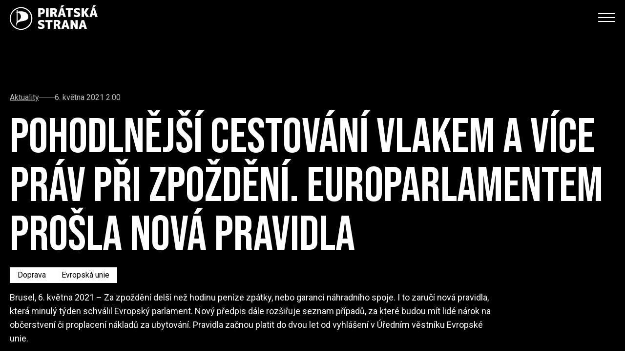

--- FILE ---
content_type: text/html; charset=utf-8
request_url: https://www.pirati.cz/jak-pirati-pracuji/pohodlnejsi-cestovani-vlakem-a-vice-prav-pri-zpozdeni-europarlamentem-prosla-nova-pravidla/
body_size: 9102
content:


<!doctype html>
<html lang="cs">
  <head>
    

    

<meta http-equiv="X-UA-Compatible" content="IE=edge">

<title>Pohodlnější cestování vlakem a více práv při zpoždění. Europarlamentem prošla nová pravidla</title>
<meta name="description" content="Brusel, 6. května 2021 – Za zpoždění delší než hodinu peníze zpátky, nebo garanci náhradního spoje. I to zaručí nová pravidla, která minulý týden schválil Evropský parlament. Nový předpis dále rozšiřuje seznam případů, za které budou mít lidé nárok na občerstvení či proplacení nákladů za ubytování. Pravidla začnou platit do dvou let od vyhlášení v Úředním věstníku Evropské unie.">
<meta name="author" content="Česká Pirátská Strana">
<meta name="publisher" content="Česká Pirátská Strana">
<meta name="robots" content="index, follow">

<!-- Facebook meta info -->
<meta property="og:locale" content="cs_CZ">
<meta property="og:type" content="website">
<meta property="og:title" content="Pohodlnější cestování vlakem a více práv při zpoždění. Europarlamentem prošla nová pravidla">
<meta property="og:description" content="Brusel, 6. května 2021 – Za zpoždění delší než hodinu peníze zpátky, nebo garanci náhradního spoje. I to zaručí nová pravidla, která minulý týden schválil Evropský parlament. Nový předpis dále rozšiřuje seznam případů, za které budou mít lidé nárok na občerstvení či proplacení nákladů za ubytování. Pravidla začnou platit do dvou let od vyhlášení v Úředním věstníku Evropské unie.">
<meta property="og:site_name" content="Pohodlnější cestování vlakem a více práv při zpoždění. Europarlamentem prošla nová pravidla">


    


<!-- Standard meta info(?) -->
<meta property="og:image" content="/media/images/assetsimgarticles2021marcel-kolaja00.max-512x512.jpg">

<!-- Twitter meta info -->
<meta name="twitter:card" content="/media/images/assetsimgarticles2021marcel-kolaja00.max-512x512.jpg">
<meta name="twitter:creator" content="Česká Pirátská Strana">
<meta name="twitter:title" content="Pohodlnější cestování vlakem a více práv při zpoždění. Europarlamentem prošla nová pravidla">
<meta name="twitter:description" content="Brusel, 6. května 2021 – Za zpoždění delší než hodinu peníze zpátky, nebo garanci náhradního spoje. I to zaručí nová pravidla, která minulý týden schválil Evropský parlament. Nový předpis dále rozšiřuje seznam případů, za které budou mít lidé nárok na občerstvení či proplacení nákladů za ubytování. Pravidla začnou platit do dvou let od vyhlášení v Úředním věstníku Evropské unie.">
<meta name="twitter:image" content="/media/images/assetsimgarticles2021marcel-kolaja00.max-512x512.jpg">

<!-- Generic image meta info -->
<meta name="image" content="/media/images/assetsimgarticles2021marcel-kolaja00.max-512x512.jpg">


    

    <!-- Meta -->
    <meta charset="utf-8">
    <meta name="viewport" content="width=device-width"/>

    

    <!-- Favicon -->
    
<link rel="icon" type="image/png" href="/static/shared/favicon/favicon-196.b17d5dbe890d.png" sizes="196x196">
<link rel="icon" type="image/png" href="/static/shared/favicon/favicon-128.57df357e490b.png" sizes="128x128">
<link rel="icon" type="image/png" href="/static/shared/favicon/favicon-96.b240c11f3ea9.png" sizes="96x96">
<link rel="icon" type="image/png" href="/static/shared/favicon/favicon-32.05f93d041220.png" sizes="32x32">
<link rel="icon" type="image/png" href="/static/shared/favicon/favicon-16.f0abebc665b8.png" sizes="16x16">


    <!-- Styles -->
    <link rel="stylesheet" href="/static/styleguide2/main.034c6bdd00ef.css">

    <!--TODO - Migrate to styleguide-->
    

    

    <script type="text/javascript">
      
        
      
    </script>

    
      
<!-- Matomo -->
<script type="text/javascript">
  var _paq = window._paq || [];
  _paq.push(['disableCookies']);
  _paq.push(['trackPageView']);
  _paq.push(['enableLinkTracking']);
  (function() {
    var u="//matomo.pirati.cz/";
    _paq.push(['setTrackerUrl', u+'matomo.php']);
    _paq.push(['setSiteId', '1']);
    var d=document, g=d.createElement('script'), s=d.getElementsByTagName('script')[0];
    g.type='text/javascript'; g.async=true; g.defer=true; g.src=u+'matomo.js'; s.parentNode.insertBefore(g,s);
  })();
</script>
<!-- End Matomo Code -->


    
  </head>

  <body class="__mainarticlepage">
    


    


  





<!-- Navbar -->
<nav
  id="navbar"
  class="
    fixed left-0 top-[-1px] z-20 w-full duration-200 navbar

    
      2xl:absolute
    

    

    
      
      
    
  "
>
  <div
    class="
      __navbar-inner container--wide py-3 2xl:py-6 flex justify-between items-center
    "
  >
    <div class="flex items-center 2xl:items-start">
      
        <!-- BEGIN Logo-->
        <a
          href="https://www.pirati.cz/"
          class="__navbar-logo-wrapper z-20 2xl:mt-2 hover:no-underline h-full"
        >
          
            <img
              class="navbar__logo--white w-[150px] lg:w-[180px]"
              src="/static/styleguide2/images/logo-full-white.eacc2269756b.svg"
              alt="Pirátské logo"
            >
            <img
              class="navbar__logo--black w-[150px] lg:w-[180px]"
              src="/static/styleguide2/images/logo-full-black.e09af72ccc05.svg"
              alt="Pirátské logo"
            >
          
        </a>
        <!-- END Logo -->
      
    </div>

    <div class="flex-col gap-3 2xl:flex hidden">

      <!-- BEGIN Social media-->
      <div class="__navbar-social-media flex gap-7 justify-end items-center">
        <div class="flex gap-5 text-lg">
          
            <a href="https://www.facebook.com/ceska.piratska.strana/" class="hover:no-underline">
              <i class="ico--facebook"></i>
            </a>
          
            <a href="https://twitter.com/PiratskaStrana" class="hover:no-underline">
              <i class="ico--twitter"></i>
            </a>
          
            <a href="https://www.instagram.com/pirati.cz/" class="hover:no-underline">
              <i class="ico--instagram"></i>
            </a>
          
            <a href="https://www.youtube.com/@CeskaPiratskaStrana/featured" class="hover:no-underline">
              <i class="ico--youtube"></i>
            </a>
          
            <a href="https://pirati.cz/feeds/atom" class="hover:no-underline">
              <i class="ico--feed"></i>
            </a>
          
            <a href="https://calendar.google.com/calendar/embed?showTitle=0&amp;showPrint=0&amp;height=600&amp;wkst=1&amp;bgcolor=%23FFFFFF&amp;src=kddvdvu3adcjef2kro4j6mm838%40group.calendar.google.com&amp;color=%232952A3&amp;ctz=Europe%2FPrague" class="hover:no-underline">
              <i class="ico--calendar"></i>
            </a>
          
        </div>

        
          <form method="GET" action="https://www.pirati.cz/vyhledavani/">
            <input
  type="text"
  class="form__text-input bg-white border-none text-black p-3 w-60"
  id="q"
  name="q"
  value=""
  placeholder="Hledej"
/>

          </form>
        

        
      </div>
      <!-- END Social media -->

      <!-- BEGIN Menu -->
      <div
        class="__navbar-menu flex text-2xl gap-4 font-alt items-center justify-end"
      >
        

        
          
            

            <a
              href="https://www.pirati.cz/fakt-je-nevydate/"
              class="
                mx-2 decoration-1 underline-offset-4

                navbar__menu-item

                
              "
            >Výzva!</a>
          
        
          
            <div
  class="dropdown nav-link js-scroll-anchor"
  tabindex="0"
>
  <div class="dropbtn">
    <span
      class=""
    >Program</span>

    <span class="drop-arrow">
      <i class="ico--chevron-down"></i>
    </span>
  </div>

  <ul class="dropdown-content">
    
      

      <li>
  <a href="https://nakopnemeto.pirati.cz/program/">
    Pět pilířů
  </a>
</li>

    
      

      <li>
  <a href="https://nakopnemeto.pirati.cz/podrobny-program/">
    Podrobný program
  </a>
</li>

    
      

      <li>
  <a href="https://nakopnemeto.pirati.cz/piratsky-plan-prvnich-100-dnu-po-volbach/">
    100 dní po volbách
  </a>
</li>

    
      

      <li>
  <a href="https://nakopnemeto.pirati.cz/povolebni-strategie/">
    Povolební strategie
  </a>
</li>

    
      

      <li>
  <a href="https://www.pirati.cz/program/">
    Další program
  </a>
</li>

    
  </ul>
</div>

          
        
          
            <div
  class="dropdown nav-link js-scroll-anchor"
  tabindex="0"
>
  <div class="dropbtn">
    <span
      class=""
    >Naše plány</span>

    <span class="drop-arrow">
      <i class="ico--chevron-down"></i>
    </span>
  </div>

  <ul class="dropdown-content">
    
      

      <li>
  <a href="https://nakopnemeto.pirati.cz/plan-pro-dostupne-bydleni/">
    Bydlení
  </a>
</li>

    
      

      <li>
  <a href="https://nakopnemeto.pirati.cz/plan-pro-rodiny/">
    Pro rodiny
  </a>
</li>

    
      

      <li>
  <a href="https://nakopnemeto.pirati.cz/plan-pro-ekonomiku/">
    Ekonomika
  </a>
</li>

    
      

      <li>
  <a href="https://nakopnemeto.pirati.cz/plan-pro-dostupne-ceny-energii/">
    Ceny energií
  </a>
</li>

    
      

      <li>
  <a href="https://nakopnemeto.pirati.cz/plan-boje-proti-korupci/">
    Boj s korupcí
  </a>
</li>

    
  </ul>
</div>

          
        
          
            

            <a
              href="https://www.pirati.cz/jak-pirati-pracuji/"
              class="
                mx-2 decoration-1 underline-offset-4

                navbar__menu-item

                navbar__menu-item--selected
              "
            >Aktuality</a>
          
        
          
            

            <a
              href="https://www.pirati.cz/lide/"
              class="
                mx-2 decoration-1 underline-offset-4

                navbar__menu-item

                
              "
            >Kdo jsme</a>
          
        
          
            

            <a
              href="https://www.pirati.cz/kontakt/"
              class="
                mx-2 decoration-1 underline-offset-4

                navbar__menu-item

                
              "
            >Kontakty</a>
          
        

        
          
  
    <span
      class="
        hover:no-underline hover:cursor-pointer hover:bg-yellow-500 dropdown dropdown--menuitem

        hidden lg:inline
      "
    >
      <div
        class="
          navbar__border-button dropbtn

          flex items-center justify-center border-none duration-150 border-4 w-24 h-11 py-4 px-6

          xl:w-auto
        "
      >Zapoj se</div>

      <ul class="dropdown-content dropdown-content--menuitem">
        
          <li>
  <a href="https://nalodeni.pirati.cz">
    Nalodění
  </a>
</li>

        
          <li>
  <a href="https://www.pirati.cz/kariery/">
    Volné pozice
  </a>
</li>

        
      </ul>
    </span>
  

  
    <div class="flex gap-6 ml-2">
      
        
          <a
  class="
    navbar__border-button__wrapper hover:no-underline

    hidden lg:inline
  "
  href="https://dary.pirati.cz"
>
  <div
    class="
      navbar__border-button navbar__border-button--main

      flex items-center justify-center border-none border-4 w-24 h-11 py-4 px-6 duration-150

      xl:w-auto
    "
  >Daruj</div>
</a>

        
          <a
  class="
    navbar__border-button__wrapper hover:no-underline

    hidden lg:inline
  "
  href="https://piratskyobchod.cz/"
>
  <div
    class="
      navbar__border-button navbar__border-button--main

      flex items-center justify-center border-none border-4 w-24 h-11 py-4 px-6 duration-150

      xl:w-auto
    "
  >E-shop</div>
</a>

        
      
    </div>
  

        
      </div>
      <!-- END Menu -->

    </div>

    <!-- Hamburger Icon -->
    
      <input class="hidden navbar__mobile-menu__toggle" type="checkbox" id="navbar__mobile-menu__toggle">

      <label class="z-30 hamb text-black 2xl:hidden" for="navbar__mobile-menu__toggle">
        <span>
          <span class="bar1"></span>
          <span class="bar2"></span>
          <span class="bar3"></span>
        </span>
      </label>
    

    <div
      class="
        navbar__mobile-menu

        absolute top-0 left-0 w-full bg-grey-100 text-black font-alt text-4xl drop-shadow-lg
        flex-col gap-3

        h-screen
      "
    >
      <div class="grid-container">
        <div class="grid-left-side">
          
            
              <img
                class="w-[150px] mt-3"
                src="/static/styleguide2/images/logo-full-black.e09af72ccc05.svg"
                alt="Pirátské logo"
              >
            
          
        </div>
      </div>

      <div
        class="
          __navbar-search

          flex flex-col gap-8 md:flex-row pt-6 px-8 overflow-y-scroll pb-4
          md:justify-between
          2xl:pl-32
        "
      >
        <div class="flex flex-col gap-1.5 items-start">
          
            <form
              method="GET"
              action="https://www.pirati.cz/vyhledavani/"
              class="block w-full mb-8 flex"
            >
              <input
  type="text"
  class="form__text-input bg-white border-none text-black px-2 py-1 w-full"
  id="q"
  name="q"
  value=""
  placeholder="Hledej"
/>

            </form>
          

          

          
            
              

              <a
                href="https://www.pirati.cz/fakt-je-nevydate/"
                class="
                  decoration-1 underline-offset-4

                  navbar__menu-item

                  
                "
              >Výzva!</a>
            
          
            
              <span class="decoration-1 underline-offset-4 navbar__menu-item">
                ⌄ Program
              </span>

              
                

                <a
                  href="https://nakopnemeto.pirati.cz/program/"
                  class="
                    decoration-1 underline-offset-4 pl-10

                    navbar__menu-item

                    
                  "
                >Pět pilířů</a>
              
                

                <a
                  href="https://nakopnemeto.pirati.cz/podrobny-program/"
                  class="
                    decoration-1 underline-offset-4 pl-10

                    navbar__menu-item

                    
                  "
                >Podrobný program</a>
              
                

                <a
                  href="https://nakopnemeto.pirati.cz/piratsky-plan-prvnich-100-dnu-po-volbach/"
                  class="
                    decoration-1 underline-offset-4 pl-10

                    navbar__menu-item

                    
                  "
                >100 dní po volbách</a>
              
                

                <a
                  href="https://nakopnemeto.pirati.cz/povolebni-strategie/"
                  class="
                    decoration-1 underline-offset-4 pl-10

                    navbar__menu-item

                    
                  "
                >Povolební strategie</a>
              
                

                <a
                  href="https://www.pirati.cz/program/"
                  class="
                    decoration-1 underline-offset-4 pl-10

                    navbar__menu-item

                    
                  "
                >Další program</a>
              
            
          
            
              <span class="decoration-1 underline-offset-4 navbar__menu-item">
                ⌄ Naše plány
              </span>

              
                

                <a
                  href="https://nakopnemeto.pirati.cz/plan-pro-dostupne-bydleni/"
                  class="
                    decoration-1 underline-offset-4 pl-10

                    navbar__menu-item

                    
                  "
                >Bydlení</a>
              
                

                <a
                  href="https://nakopnemeto.pirati.cz/plan-pro-rodiny/"
                  class="
                    decoration-1 underline-offset-4 pl-10

                    navbar__menu-item

                    
                  "
                >Pro rodiny</a>
              
                

                <a
                  href="https://nakopnemeto.pirati.cz/plan-pro-ekonomiku/"
                  class="
                    decoration-1 underline-offset-4 pl-10

                    navbar__menu-item

                    
                  "
                >Ekonomika</a>
              
                

                <a
                  href="https://nakopnemeto.pirati.cz/plan-pro-dostupne-ceny-energii/"
                  class="
                    decoration-1 underline-offset-4 pl-10

                    navbar__menu-item

                    
                  "
                >Ceny energií</a>
              
                

                <a
                  href="https://nakopnemeto.pirati.cz/plan-boje-proti-korupci/"
                  class="
                    decoration-1 underline-offset-4 pl-10

                    navbar__menu-item

                    
                  "
                >Boj s korupcí</a>
              
            
          
            
              

              <a
                href="https://www.pirati.cz/jak-pirati-pracuji/"
                class="
                  decoration-1 underline-offset-4

                  navbar__menu-item

                  navbar__menu-item--selected
                "
              >Aktuality</a>
            
          
            
              

              <a
                href="https://www.pirati.cz/lide/"
                class="
                  decoration-1 underline-offset-4

                  navbar__menu-item

                  
                "
              >Kdo jsme</a>
            
          
            
              

              <a
                href="https://www.pirati.cz/kontakt/"
                class="
                  decoration-1 underline-offset-4

                  navbar__menu-item

                  
                "
              >Kontakty</a>
            
          

          <div class="mt-6"></div>

          
            <div class="mb-6 flex flex-col gap-1.5">
              
                <a
                  href="https://dary.pirati.cz"
                  class="
                    decoration-1 underline-offset-4

                    navbar__menu-item

                    
                  "
                >Daruj</a>
              
                <a
                  href="https://piratskyobchod.cz/"
                  class="
                    decoration-1 underline-offset-4

                    navbar__menu-item

                    
                  "
                >E-shop</a>
              
            </div>
          

          
            <div class="mb-6 flex flex-col gap-1.5">
              
                <a
                  href="https://nalodeni.pirati.cz"
                  class="
                    decoration-1 underline-offset-4

                    navbar__menu-item

                    
                  "
                >Nalodění</a>
              
                <a
                  href="https://www.pirati.cz/kariery/"
                  class="
                    decoration-1 underline-offset-4

                    navbar__menu-item

                    
                  "
                >Volné pozice</a>
              
            </div>
          
        </div>

        <div class="flex gap-5 text-lg md:justify-end">
          
            <a href="https://www.facebook.com/ceska.piratska.strana/" class="hover:no-underline">
              <i class="ico--facebook"></i>
            </a>
          
            <a href="https://twitter.com/PiratskaStrana" class="hover:no-underline">
              <i class="ico--twitter"></i>
            </a>
          
            <a href="https://www.instagram.com/pirati.cz/" class="hover:no-underline">
              <i class="ico--instagram"></i>
            </a>
          
            <a href="https://www.youtube.com/@CeskaPiratskaStrana/featured" class="hover:no-underline">
              <i class="ico--youtube"></i>
            </a>
          
            <a href="https://pirati.cz/feeds/atom" class="hover:no-underline">
              <i class="ico--feed"></i>
            </a>
          
            <a href="https://calendar.google.com/calendar/embed?showTitle=0&amp;showPrint=0&amp;height=600&amp;wkst=1&amp;bgcolor=%23FFFFFF&amp;src=kddvdvu3adcjef2kro4j6mm838%40group.calendar.google.com&amp;color=%232952A3&amp;ctz=Europe%2FPrague" class="hover:no-underline">
              <i class="ico--calendar"></i>
            </a>
          
        </div>
      </div>
    </div>
  </div>
</nav>


  <script>
    const navbar = document.querySelector("#navbar")

    const transparentClass = "navbar--transparent"
    let initiallyHadTransparentClass = false

    if (navbar.classList.contains(transparentClass)) {
      initiallyHadTransparentClass = true
    }

    console.log(initiallyHadTransparentClass)

    window.onscroll = () => {
      const screenWidth = Math.max(document.documentElement.clientWidth || 0, window.innerWidth || 0)

      

      if (window.scrollY === 0) {
        if (initiallyHadTransparentClass) {
          navbar.classList.add(transparentClass)
        }
      } else {
        navbar.classList.remove(transparentClass)
      }
    }

    const menuItems = document.querySelectorAll(".navbar__menu-item")

    menuItems.forEach(
      (element) => {
        element.addEventListener(
          "click",
          (event) => {
            document.getElementById("navbar__mobile-menu__toggle").checked = false
          }
        )
      }
    )
  </script>








<header
  class="
    flex flex-col z-100 relative

    
      mb-20
    
  "
>
  <div
    class="
      __simple-header

      
        flex items-center w-full pt-28 pb-8

        xl:pt-48 xl:pb-24

        

        
          bg-black
        
      
    "

    
  >
    <div class="flex justify-start w-full">
      
        <div class="container--wide w-full">
          
            <div class="text-white flex flex-col items-start">
              
  <div
  class="
    
      flex gap-3 text-grey-185 items-center mb-6
    
  "
>
  
    <a href="https://www.pirati.cz/jak-pirati-pracuji/" class="underline">
      Aktuality
    </a>
  

  <div class="bg-grey-185 w-8 h-px"></div>

  
    <span>6. května 2021 2:00</span>
  
</div>



              
                <h1
                  class="
                    
  head-8xl

                  "
                >
                  Pohodlnější cestování vlakem a více práv při zpoždění. Europarlamentem prošla nová pravidla
                </h1>
              

              
  

  <div
  class="
    flex gap-2 flex-wrap

    
      
    

    mb-4 mt-4
  "
>
  
    
  <a
    href="https://www.pirati.cz/jak-pirati-pracuji/?tag_id=56"

    class="
      
        text-black 
          bg-white hover:bg-pirati-yellow
        
      

      px-4 py-2 duration-200 hover:no-underline
    "
  >
    Doprava 

  </a>


  
    
  <a
    href="https://www.pirati.cz/jak-pirati-pracuji/?tag_id=2915"

    class="
      
        text-black 
          bg-white hover:bg-pirati-yellow
        
      

      px-4 py-2 duration-200 hover:no-underline
    "
  >
    Evropská unie 

  </a>


  

  
</div>





              
                
                  <p
                    class="
                      text-lg leading-7 pr-4 whitespace-pre-line

                      xl:pr-0

                      lg:max-w-screen-lg

                      
                    "
                  >Brusel, 6. května 2021 – Za zpoždění delší než hodinu peníze zpátky, nebo garanci náhradního spoje. I to zaručí nová pravidla, která minulý týden schválil Evropský parlament. Nový předpis dále rozšiřuje seznam případů, za které budou mít lidé nárok na občerstvení či proplacení nákladů za ubytování. Pravidla začnou platit do dvou let od vyhlášení v Úředním věstníku Evropské unie.</p>
                
              

              
            </div>
          
        </div>
      
    </div>
  </div>

  
</header>


<main role="main" class="mb-10 xl:mb-32">
  <div class="container--wide flex flex-col gap-6">
    

    
      
    

    
      <div
  class="
    prose [&_p]:leading-7 [&_p]:text-black [&_p]:text-lg

    
      prose-no-blockquote
    

    
      max-w-[100ch]
    

    
  "
>
  
    
      <img
        src="/media/images/assetsimgarticles2021marcel-kolaja00.max-1920x1920.jpg"
        width="400"
        class="float-right ml-4 mb-6 max-w-[400px] mt-0 sm:max-w-full object-contain"
      >
    
  

  

  <div class="content-block"><p>Brusel, 6. května 2021 – Za zpoždění delší než hodinu peníze zpátky, nebo garanci náhradního spoje. I to zaručí nová pravidla, která minulý týden schválil Evropský parlament. Nový předpis dále rozšiřuje seznam případů, za které budou mít lidé nárok na občerstvení či proplacení nákladů za ubytování. Pravidla začnou platit do dvou let od vyhlášení v Úředním věstníku Evropské unie.</p>
<blockquote>
<p>Nový předpis myslí také na osoby s omezenou schopností pohybu. Nově se budou muset místo 48 hodin dopředu nahlašovat pouze 24 hodin předem. „Cestujícím s omezenou schopností pohybu je zapotřebí nastavit co možná nejlepší podmínky pro cestování. Za žádných okolností nemůže docházet k jejich diskriminaci. Byl bych proto rád, aby tyto osoby na frekventovaných spojích třeba vůbec nemuseli dopředu nahlašovat potřebu asistence. Pro to ale v Parlamentu nebyla dostatečná podpora. Europoslanci z naší politické skupiny za však za práva všech cestujících do poslední chvíle bojovali,“ popisuje místopředseda Evropského parlamentu Marcel Kolaja.</p>
<p>Doprovod zdravotně postižené osoby bude podle nových pravidel cestovat zdarma. Lidé s asistenčním psem pak budou mít právo si vzít psa s sebou do vlaku v každém případě. Podle nových pravidel si také všichni cestující budou moci při zpoždění delším než 60 minut vybrat, zda chtějí zpět celou cenu jízdenky. „Nebo si mohou vybrat cestování jiným srovnatelným spojem ale bez dodatečných nákladů,“ dodává Kolaja.</p>
</blockquote>
<p>V případě zásahu vyšší moci budou mít cestující nárok na občerstvení i proplacení nákladů na ubytování. Za vyšší moc budou navíc považovány i kritické situace v oblasti veřejného zdraví nebo teroristické útoky. Pravidla začnou platit do dvou let s výjimkou většího prostoru pro jízdní kola. Železniční dopravci mají celkem 4 roky čas na to zajistit, aby v každém vlaku byl vyhrazen prostor se stojany alespoň pro čtyři kola.</p></div>

</div>

    

    <div class="flex justify-start gap-4">
      <button
  

  

  class="
    __button

    flex items-center group rounded-full font-condensed uppercase font-semibold tracking-normal
    hover:no-underline max-w-max

    

    
      bg-pirati-yellow text-black
    

    
      
        pl-8 pr-3 py-3
      

      
        xl:pl-8 xl:pr-3
      
    

    
  "
  
    id="similar-articles"
  

  
>
  <span
    
      class="
        group-hover:-translate-x-2 duration-200
      "
    

    
      id="similar-articles-inner-text"
    
  >Související články</span>

  
    <span class="opacity-0 group-hover:opacity-100 duration-200 mb-[0.03rem]"><svg width="20" height="21" viewBox="0 0 10 20" fill="none" xmlns="http://www.w3.org/2000/svg">
  <g id="Icon / Placeholder">
    <path
      id="similar-articles"
      d="M0 16.5H4.40178L11 10.0002L4.40228 3.5H0L6.60069 10.0002L0 16.5Z"
      fill="black"
      class="arrow-icon"
    />
  </g>
</svg>
</span>
  
</button>

      <a
  href="https://www.pirati.cz/jak-pirati-pracuji/"

  

  class="
    __button

    flex items-center group rounded-full font-condensed uppercase font-semibold tracking-normal
    hover:no-underline max-w-max

    

    
      bg-black text-white
    

    
      
        pl-8 pr-3 py-3
      

      
        xl:pl-8 xl:pr-3
      
    

    
  "
  

  
>
  <span
    
      class="
        group-hover:-translate-x-2 duration-200
      "
    

    
  >Zpět na seznam aktualit</span>

  
    <span class="opacity-0 group-hover:opacity-100 duration-200 mb-[0.03rem]"><svg width="20" height="21" viewBox="0 0 10 20" fill="none" xmlns="http://www.w3.org/2000/svg">
  <g id="Icon / Placeholder">
    <path
      id=""
      d="M0 16.5H4.40178L11 10.0002L4.40228 3.5H0L6.60069 10.0002L0 16.5Z"
      fill="#FEC900"
      class="arrow-icon"
    />
  </g>
</svg>
</span>
  
</a>

    </div>

    <div id="similar-articles-container"></div>
  </div>
</main>

<script>
  let similarArticlesOpen = false;

  document.getElementById("similar-articles").addEventListener(
    "click",
    async function (event) {
      const container = document.getElementById("similar-articles-container");

      if (!similarArticlesOpen) {
        this.disabled = true;

        const articlesResponse = await fetch("./?get_related_articles=1");

        if (!articlesResponse.ok) {
          throw new Error(`Could not get articles: status ${articlesResponse.status}. Check network logs`);
          similarArticlesOpen = !similarArticlesOpen;
        }

        container.innerHTML = await articlesResponse.text();
        container.style.display = "block";

        this.disabled = false;
        document.getElementById(`${this.id}-inner-text`).innerHTML = "Zavřít související články";
        this.scrollIntoView();
      } else {
        container.style.display = "none";
        document.getElementById(`${this.id}-inner-text`).innerHTML = "Související články";
      }

      similarArticlesOpen = !similarArticlesOpen;
    }
  )
</script>




  <div
    class="newsletter-section"
    style="background-image:url('/static/styleguide2/images/background-images/bg-newsletter.5c8c4ef45c15.webp')"
  >
    <div class="container--medium pt-32 pb-24">
      <h2 class="head-14xl">
        
          Odebírej náš
        

        <br>

        
          newsletter
        
      </h2>
      <p class="xl:mt-[-1rem]">
        
          Fake news tam nenajdeš, ale dozvíš se, co chystáme doopravdy!
        
      </p>

      <form
        class="flex flex-col gap-2 mt-12 items-start"
        method="post"
        action="
          
            https://www.pirati.cz/prihlaseni-k-newsletteru/
          
        "
      >
        <input type="hidden" name="csrfmiddlewaretoken" value="3Zb9DBXUHPk3xPy9E46TCfnvwgr7hvji2lx2XLYqyCQCe8cPT3qcTLGA1hOENAEH">

        <input type="hidden" name="return_page_id" value="18128">

        <div class="flex gap-2 lg:gap-4 lg:flex-row flex-col">
          <input
  type="text"
  class="form__text-input bg-white border-none mb-3 md:w-96 lg:!w-[11.5rem]"
  id="name"
  name="name"
  value=""
  placeholder="Jméno"
/>

          <input
  type="text"
  class="form__text-input bg-white border-none mb-3 md:w-96 lg:!w-[11.5rem]"
  id="surname"
  name="surname"
  value=""
  placeholder="Příjmení"
/>

        </div>

        <input
  type="email"
  class="form__text-input bg-white border-none mb-3 w-full md:w-96"
  id="email"
  name="email"
  value=""
  placeholder="Tvůj email"
/>


        <div class="form_control">
          <div>
    <fieldset>
  <legend for="id_captcha_1">opište písmena z obrázku:</legend>



<img src="/captcha/image/7569761a6020801af61e79ac721a8dda6d4c8a81/" alt="captcha" class="captcha" />
<input type="hidden" name="captcha_0" value="7569761a6020801af61e79ac721a8dda6d4c8a81" required id="id_captcha_0" autocomplete="off"><input type="text" name="captcha_1" required id="id_captcha_1" autocapitalize="off" autocomplete="off" autocorrect="off" spellcheck="false">
</fieldset>
    
      
    
</div>
        </div>

        <div class="form__checkbox flex items-center mb-3">
          <input type="checkbox" id="confirmed" name="confirmed" required>
          <label for="confirmed">
            Souhlasím se <a href="https://www.pirati.cz/ochrana-osobnich-udaju/" target="_blank">zpracováním osobních údajů</a>
          </label>
        </div>

        <button
  

  

  class="
    __button

    flex items-center group rounded-full font-condensed uppercase font-semibold tracking-normal
    hover:no-underline max-w-max

    

    
      bg-black text-white
    

    
      
        pl-8 pr-3 py-3
      

      
        xl:pl-8 xl:pr-3
      
    

    
  "
  
    id="subscribe-btn"
  

  
>
  <span
    
      class="
        group-hover:-translate-x-2 duration-200
      "
    

    
      id="subscribe-btn-inner-text"
    
  >Odebírat</span>

  
    <span class="opacity-0 group-hover:opacity-100 duration-200 mb-[0.03rem]"><svg width="20" height="21" viewBox="0 0 10 20" fill="none" xmlns="http://www.w3.org/2000/svg">
  <g id="Icon / Placeholder">
    <path
      id="subscribe-btn"
      d="M0 16.5H4.40178L11 10.0002L4.40228 3.5H0L6.60069 10.0002L0 16.5Z"
      fill="#FEC900"
      class="arrow-icon"
    />
  </g>
</svg>
</span>
  
</button>

      </form>
    </div>
  </div>

  





    

    
      
        

<footer class="bg-black text-white __js-root py-4 xl:py-24 pb-8 xl:pb-24">
  <ui-app inline-template>
    <div
      class="
        container--wide gap-16 grid grid-cols-1
        lg:grid-cols-2 lg:gap-2
      "
    >
      <section class="text-white md:flex md:flex-col md:justify-between gap-8">
        

        
          <div class="py-4 xl:py-0">
            <ui-footer-collapsible label="Navigace">
              <ul
                class="
                  text-white py-8 max-w-max text-xl flex flex-col gap-3

                  md:text-base md:grid md:grid-cols-2 md:auto-rows-auto md:gap-y-5 md:gap-x-14
                "
              >
                
                  <li>
                    <a href="https://www.pirati.cz/">Domů (pirati.cz) 🏠</a>
                  </li>
                
                  <li>
                    <a href="https://pirati.cz/jak-pirati-pracuji/">Jak pracujeme</a>
                  </li>
                
                  <li>
                    <a href="https://pirati.cz/program/">Program</a>
                  </li>
                
                  <li>
                    <a href="https://www.pirati.cz/lide/?view=tymy-4">Programové týmy</a>
                  </li>
                
                  <li>
                    <a href="https://www.pirati.cz/program/?view=view2">Stanoviska</a>
                  </li>
                
                  <li>
                    <a href="https://pirati.cz/download/">Ke stažení</a>
                  </li>
                
                  <li>
                    <a href="https://pirati.cz/lide/">O nás</a>
                  </li>
                
                  <li>
                    <a href="https://www.pirati.cz/hoax/">Hoaxy</a>
                  </li>
                
                  <li>
                    <a href="https://pirati.cz/kontakt/">Kontakty</a>
                  </li>
                
              </ul>
            </ui-footer-collapsible>
          </div>
        
          <div class="py-4 xl:py-0">
            <ui-footer-collapsible label="Transparence">
              <ul
                class="
                  text-white py-8 max-w-max text-xl flex flex-col gap-3

                  md:text-base md:grid md:grid-cols-2 md:auto-rows-auto md:gap-y-5 md:gap-x-14
                "
              >
                
                  <li>
                    <a href="https://wiki.pirati.cz/rules/st">Stanovy</a>
                  </li>
                
                  <li>
                    <a href="https://evidence.pirati.cz/">Registr schůzek</a>
                  </li>
                
                  <li>
                    <a href="https://calendar.google.com/calendar/embed?src=kampanovytym%40gmail.com&amp;ctz=Europe%2FPrague">Kalendář</a>
                  </li>
                
                  <li>
                    <a href="https://smlouvy.pirati.cz/">Registr smluv</a>
                  </li>
                
                  <li>
                    <a href="https://piroplaceni.pirati.cz">Hospodaření</a>
                  </li>
                
                  <li>
                    <a href="https://wiki.pirati.cz/rules/start">Další předpisy</a>
                  </li>
                
                  <li>
                    <a href="https://wiki.pirati.cz/ft/transparentnost_kampane">Financování kampaní</a>
                  </li>
                
                  <li>
                    <a href="https://www.pirati.cz/kariery">Výběrová řízení</a>
                  </li>
                
                  <li>
                    <a href="https://lide.pirati.cz/">Seznam členů</a>
                  </li>
                
                  <li>
                    <a href="https://dary.pirati.cz/">Dary</a>
                  </li>
                
              </ul>
            </ui-footer-collapsible>
          </div>
        
          <div class="py-4 xl:py-0">
            <ui-footer-collapsible label="Další projekty">
              <ul
                class="
                  text-white py-8 max-w-max text-xl flex flex-col gap-3

                  md:text-base md:grid md:grid-cols-2 md:auto-rows-auto md:gap-y-5 md:gap-x-14
                "
              >
                
                  <li>
                    <a href="https://regulacekonopi.cz">regulacekonopi.cz</a>
                  </li>
                
                  <li>
                    <a href="https://mladi.pirati.cz">Mladé Pirátstvo</a>
                  </li>
                
                  <li>
                    <a href="https://zazivoubecvu.cz">Za živou Bečvu</a>
                  </li>
                
                  <li>
                    <a href="https://okd.pirati.cz">Vyšetřování kauzy OKD</a>
                  </li>
                
                  <li>
                    <a href="https://voda.pirati.cz/">voda.pirati.cz</a>
                  </li>
                
              </ul>
            </ui-footer-collapsible>
          </div>
        
      </section>

      <section class="flex flex-col xl:items-end">
        <div class="flex flex-col gap-12">
          
        </div>
      </section>
    </div>
  </ui-app>

  <div class="container--wide flex flex-col gap-8 pt-16 xl:pt-8">
    <section>
      <div
        class="
          flex flex-col items-start gap-y-4
          xl:flex-row xl:items-center xl:gap-x-8
        "
      >
        
          <a href="https://www.facebook.com/ceska.piratska.strana/" class="flex gap-2 items-center hover:no-underline">
            <i class="ico--facebook"></i>
            <span class="text-sm">@ceska.piratska.strana</span>
          </a>
        
          <a href="https://twitter.com/PiratskaStrana" class="flex gap-2 items-center hover:no-underline">
            <i class="ico--twitter"></i>
            <span class="text-sm">#piratskastrana</span>
          </a>
        
          <a href="https://www.instagram.com/pirati.cz/" class="flex gap-2 items-center hover:no-underline">
            <i class="ico--instagram"></i>
            <span class="text-sm">@pirati.cz</span>
          </a>
        
          <a href="https://www.youtube.com/@CeskaPiratskaStrana/featured" class="flex gap-2 items-center hover:no-underline">
            <i class="ico--youtube"></i>
            <span class="text-sm">pirati.cz</span>
          </a>
        
          <a href="https://pirati.cz/feeds/atom" class="flex gap-2 items-center hover:no-underline">
            <i class="ico--feed"></i>
            <span class="text-sm">RSS</span>
          </a>
        
          <a href="https://calendar.google.com/calendar/embed?showTitle=0&amp;showPrint=0&amp;height=600&amp;wkst=1&amp;bgcolor=%23FFFFFF&amp;src=kddvdvu3adcjef2kro4j6mm838%40group.calendar.google.com&amp;color=%232952A3&amp;ctz=Europe%2FPrague" class="flex gap-2 items-center hover:no-underline">
            <i class="ico--calendar"></i>
            <span class="text-sm">Kalendář</span>
          </a>
        
      </div>
    </section>

    <section>
      <span class="text-xs text-grey-350">
        <span class="-scale-x-100 inline-block">&copy;</span>
        Piráti, 2026. <a href="https://wiki.pirati.cz/rules/prah#licence" target="_blank" class="underline">CC-BY-SA 4.0</a>. Všechna práva vyhlazena. Sdílejte a nechte ostatní sdílet za stejných podmínek.
        <br>
        Zadavatel | zpracovatel: Česká pirátská strana
        <br>
        <a href="https://www.pirati.cz/ochrana-osobnich-udaju/" class="underline">Zásady ochrany osobních údajů</a>
      </span>
    </section>
  </div>
</footer>

      
    

    <script src="/static/styleguide2/main.5a4b0b53e3ce.js"></script>

    <!--TODO - Migrate to styleguide-->
    

<script src="/static/maps_utils/vendor/vue@2/vue2.min.b7f0e7a8d349.js"></script>
<script src="/static/maps_utils/vendor/leaflet@1.8.0/leaflet.min.be0ee6eacb80.js"></script>
<script src="/static/maps_utils/vendor/leaflet.markercluster@1.5.3/leaflet.markercluster.min.d6f79c7da44e.js"></script>
<script src="/static/maps_utils/vendor/polylabel@1.0.2/polylabel.min.2002fa8df276.js"></script>
<script src="/static/maps_utils/vendor/vue2-leaflet@2.7.1/vue2-leaflet.min.527d37ad154b.js"></script>

<script src="/static/maps_utils/geo-feature-collection.ec3dfd97e2e3.js"></script>

    

<link rel="stylesheet" href="/static/maps_utils/vendor/leaflet@1.8.0/leaflet.ce75013d9858.css" />
<link rel="stylesheet" href="/static/maps_utils/vendor/leaflet.markercluster@1.5.3/leaflet.markercluster.f09e62ba71e0.css" />

<link rel="stylesheet" href="/static/maps_utils/geo-feature-collection.021280fe480a.css" />


    
  <script defer src="https://static.cloudflareinsights.com/beacon.min.js/vcd15cbe7772f49c399c6a5babf22c1241717689176015" integrity="sha512-ZpsOmlRQV6y907TI0dKBHq9Md29nnaEIPlkf84rnaERnq6zvWvPUqr2ft8M1aS28oN72PdrCzSjY4U6VaAw1EQ==" data-cf-beacon='{"version":"2024.11.0","token":"2e6af1728f9c43d39c2fc0cb1b18b690","r":1,"server_timing":{"name":{"cfCacheStatus":true,"cfEdge":true,"cfExtPri":true,"cfL4":true,"cfOrigin":true,"cfSpeedBrain":true},"location_startswith":null}}' crossorigin="anonymous"></script>
</body>
</html>


--- FILE ---
content_type: text/javascript; charset="utf-8"
request_url: https://www.pirati.cz/static/maps_utils/geo-feature-collection.ec3dfd97e2e3.js
body_size: 5824
content:
Vue.component("l-map", window.Vue2Leaflet.LMap);
Vue.component("l-tile-layer", window.Vue2Leaflet.LTileLayer);
Vue.component("l-marker", window.Vue2Leaflet.LMarker);
Vue.component("l-control", window.Vue2Leaflet.LControl);

const buildMarkerIcon = (color, number) => {
    const iconUrl =
        number !== undefined
            ? `/maps/marker/${color}/${number}/`
            : `/maps/marker/${color}/`;

    return new L.Icon({
        iconUrl,
        shadowUrl: `/maps/marker-shadow/`,
        iconSize: [44, 64],
        iconAnchor: [22, 64],
        shadowSize:   [48, 68],
        shadowAnchor: [22, 68],
    });
};

const layerUrl = (tileServerConfig, baseLayerName, gridName) => {
    return `${tileServerConfig.url}/tiles/${baseLayerName}/${gridName || 'webmercator'}/{z}/{x}/{y}.png`;
}

const retinaAwareLayerUrl = (tileServerConfig, baseLayerName, gridName, gridNameHq) => {
    const isRetina = L.Browser.retina;
    const ln = isRetina ? baseLayerName + '_hq' : baseLayerName;
    const gn = isRetina ? (gridNameHq || "webmercator") : (gridName || "webmercator");
    return layerUrl(tileServerConfig, ln, gn);
}

const mapboxStyle = (tileServerConfig, id) => ({
    url: retinaAwareLayerUrl(tileServerConfig, id, "mapbox_webmercator", "mapbox_webmercator_hq"),
    attribution: 'Map data &copy; <a href="https://www.openstreetmap.org/">OpenStreetMap</a> contributors, <a href="https://creativecommons.org/licenses/by-sa/2.0/">CC-BY-SA</a>, Imagery © <a href="https://www.mapbox.com/">Mapbox</a>',
    // @see: https://github.com/Leaflet/Leaflet/issues/6059#issuecomment-367007392
    mapMaxZoom: 20,
    maxZoom: 22,
    maxNativeZoom: 22,
    detectRetina: true,
    tileSize: L.Browser.retina ? 1024 : 512,
    zoomOffset: L.Browser.retina ? -2 : -1,
});

const tileStyles = {
    "osm-mapnik": (tileServerConfig) => ({
        url: layerUrl(tileServerConfig, "osm_mapnik"),
        attribution:
            '&copy; <a href="http://osm.org/copyright">OpenStreetMap</a> contributors',
        maxZoom: 19,
        maxNativeZoom: 19,
    }),
    "stamen-toner": (tileServerConfig) => ({
        url: layerUrl(tileServerConfig, "stamen_toner"),
        attribution:
            'Map tiles by <a href="http://stamen.com">Stamen Design</a>, under <a href="http://creativecommons.org/licenses/by/3.0">CC BY 3.0</a>. Data by <a href="http://openstreetmap.org">OpenStreetMap</a>, under <a href="http://www.openstreetmap.org/copyright">ODbL</a>.',
        ext: "png",
        maxZoom: 20,
        maxNativeZoom: 20,
    }),
    "stamen-terrain": (tileServerConfig) => ({
        url: layerUrl(tileServerConfig, "stamen_terrain"),
        attribution:
            'Map tiles by <a href="http://stamen.com">Stamen Design</a>, under <a href="http://creativecommons.org/licenses/by/3.0">CC BY 3.0</a>. Data by <a href="http://openstreetmap.org">OpenStreetMap</a>, under <a href="http://www.openstreetmap.org/copyright">ODbL</a>.',
        ext: "png",
        maxZoom: 20,
        maxNativeZoom: 20,
    }),
    "stadia-osm-bright": (tileServerConfig) => ({
        url: retinaAwareLayerUrl(tileServerConfig, "stadia_osm_bright"),
        attribution:
            '&copy; <a href="https://stadiamaps.com/">Stadia Maps</a>, &copy; <a href="https://openmaptiles.org/">OpenMapTiles</a> &copy; <a href="http://openstreetmap.org">OpenStreetMap</a> contributors',
        maxZoom: 20,
        maxNativeZoom: 20,
    }),
    "stadia-outdoors": (tileServerConfig) => ({
        url: retinaAwareLayerUrl(tileServerConfig, "stadia_outdoors"),
        attribution:
            '&copy; <a href="https://stadiamaps.com/">Stadia Maps</a>, &copy; <a href="https://openmaptiles.org/">OpenMapTiles</a> &copy; <a href="http://openstreetmap.org">OpenStreetMap</a> contributors',
        maxZoom: 20,
        maxNativeZoom: 20,
    }),
    "mapbox-streets": (tileServerConfig) => mapboxStyle(tileServerConfig, "mapbox_streets"),
    "mapbox-outdoors": (tileServerConfig) => mapboxStyle(tileServerConfig, "mapbox_outdoors"),
    "mapbox-light": (tileServerConfig) => mapboxStyle(tileServerConfig, "mapbox_light"),
    "mapbox-dark": (tileServerConfig) => mapboxStyle(tileServerConfig, "mapbox_dark"),
    "mapbox-satellite": (tileServerConfig) => mapboxStyle(tileServerConfig, "mapbox_satellite"),
    "mapbox-pirate": (tileServerConfig) => mapboxStyle(tileServerConfig, "mapbox_pirate"),
};

const GeoFeatureCollection = Vue.component("GeoFeatureCollection", {
    props: {
        tileServerConfig: {
            type: Object,
            default: {},
        },
        geojson: {
            type: Array,
            required: true,
        },
        categoryList: {
            type: Array,
            required: false,
        },
        wrapperClass: {
            type: String,
            default: "",
        },
        tileStyle: {
            type: String,
            default: "osm-mapnik",
        },
        initialZoom: {
            type: Number,
            default: 13,
        },
        displayLegend: {
            type: Boolean,
            default: true,
        },
        displayZoomControl: {
            type: Boolean,
            default: true,
        },
        displayPopups: {
            type: Boolean,
            default: true,
        },
        handleClicks: {
            type: Boolean,
            default: true,
        },
        height: {
            type: String,
            default: "50rem",
        },
    },
    data: function () {
        const tileOpts = tileStyles[this.tileStyle](this.tileServerConfig);

        return {
            // Future map reference
            map: null,
            categories: [],
            entityMap: {},
            collections: [],
            featureGroup: L.featureGroup(),
            zoom: this.initialZoom,
            currentItem: null,
            // See `mapboxStyle` implementation above.
            mapMaxZoom: tileOpts.mapMaxZoom || tileOpts.maxZoom,
            mapOptions: {
                dragging: !L.Browser.mobile,
                tap: !L.Browser.mobile,
                zoomSnap: 1,
                zoomControl: this.displayZoomControl,

            },
            tileLayerOptions: {
                ...tileOpts
            },
        };
    },
    computed: {
        categoryListExpanded: function () {
            return Object.values(this.categories).reduce((result, category) => {
                return result || category.expanded;
            }, false);
        },
        categoryCount: function () {
            return Object.keys(this.categories).length;
        },
    },
    mounted() {
        this.map = this.$refs.map.mapObject;
        this.initialize(this.categoryList, this.geojson);

        window.addEventListener("keydown", (event) => {
            if (event.defaultPrevented) {
                return; // Should do nothing if the default action has been cancelled
            }

            let handled = false;
            let key;

            if (event.key !== undefined) {
                // Handle the event with KeyboardEvent.key and set handled true.
                key = event.key;
            } else if (event.keyCode !== undefined) {
                // Handle the event with KeyboardEvent.keyCode and set handled true.
                key = event.keyCode;
            }

            if (key === 27 || key === "Esc" || key === "Escape") {
                handled = true;
                this.closeItemInfo();
            }

            if (handled) {
                // Suppress "double action" if event handled
                event.preventDefault();
            }
        });
    },
    // Unbind event listener on component destroy.
    beforeDestroy() {
        window.removeEventListener("hashchange", this.onHashChange);
    },
    methods: {
        initialize(categories, featureCollections) {
            const allFeatures = [];

            // Preprocess all the features and collections.
            // - prepare link to layer and feature collection
            // - prepare latlng
            // - prepare marker shats
            // - add `muted` to featureCollection to control opacity
            featureCollections.forEach((featureCollection) => {
                // Muted property to control opacity.
                featureCollection.properties.muted = false;

                featureCollection.features.forEach(f => {
                    // Marker stash.
                    f.properties.markers = [];
                    // LatLng info (for points).
                    f.properties.latlng = null;
                    // Layer link (for other types).
                    f.properties.layer = null;
                    // Parent FeatureCollection link./
                    f.properties.collection = featureCollection;

                    // Preload images.
                    if (f.properties.image) {
                        const i = new Image();
                        i.src = f.properties.image;
                    }

                    // Keep reference for easier searches.
                    this.entityMap[f.properties.slug] = f;

                    allFeatures.push(f);
                })
            });


            if (categories) {
                // Build category list.
                this.initCategories(categories, featureCollections);

                // Bind categories to features.
                allFeatures.forEach((f) => {
                    if (f.properties.category && this.categories[f.properties.category]) {
                        f.properties.categoryObj = this.categories[f.properties.category];
                    }
                });

                // Bind categories to featureCollections.
                featureCollections.forEach(fc => {
                    if (fc.properties.category && this.categories[fc.properties.category]) {
                        fc.properties.categoryObj = this.categories[fc.properties.category];
                    }
                });
            }

            this.collections = featureCollections;

            // Draw the map.
            this.initMap(featureCollections);
        },
        /**
         * Traverse list of features a build list of categories
         * with features assigned.
         *
         * @param {GeoJSON features} features
         */
        initCategories(inputCategories, featureCollections) {
            const categories = {};

            inputCategories.forEach((cat, index) => {
                categories[cat.name] = {
                    expanded: false,
                    name: cat.name,
                    color: cat.color,
                    featureCollections: [],
                    muted: false,
                };
            });

            featureCollections.forEach((featureCollection) => {
                if (featureCollection.properties.category) {
                    categories[featureCollection.properties.category].featureCollections.push(featureCollection);
                }
            });

            this.categories = categories;

            if (this.categories.length === 0) {
                this.displayLegend = false;
            }
        },
        /**
         * Given a list of feature collection objects, add layers to map.
         * @param {GeoJSON featureCollections} featureCollections
         */
        initMap(featureCollections) {
            featureCollections.forEach((featureCollection) => {
                const {geoJSONLayer, markersLayer} = this.createFeatureCollectionLayers(featureCollection);

                geoJSONLayer.addTo(this.featureGroup);
                markersLayer.addTo(this.featureGroup);

                // Keep links.
                featureCollection.properties.geoJSONLayer = geoJSONLayer;
                featureCollection.properties.markersLayer = markersLayer;

                this.entityMap[featureCollection.properties.slug] = featureCollection;
            });

            this.map.addLayer(this.featureGroup);

            if (featureCollections.length == 1) {
                // Pan to single feature, likely a point.
                this.map.panTo(this.featureGroup.getBounds().getCenter());
            } else {
                // Fit multiple features in a view.
                this.map.fitBounds(this.featureGroup.getBounds());
            }

            // Initial check - open item detail if in URL.
            this.onUserNavigation();

            // Listen to URL changes when user triggers browser navigation.
            window.addEventListener("popstate", this.onUserNavigation);

        },
        /**
         * Creates two new layers for a given FeatureCollection object: GeoJSON and markers.
         * @param {Object} featureCollection
         * @returns
         */
        createFeatureCollectionLayers(featureCollection) {
            // Markers are clustered for easier orientation.
            const markers = L.markerClusterGroup({
                showCoverageOnHover: false,
                maxClusterRadius: 48,
            });

            // Get color for feature - either from category or fall back to default.
            const colorForFeature = (feature) => {
                if (feature.properties.color) {
                    return "#" + feature.properties.color;
                }
                const cat = feature.properties.categoryObj;
                return cat ? "#" + cat.color : "#000000";
            };

            // Get style for given feature.
            const style = (feature) => ({
                fillColor: colorForFeature(feature),
                weight: 3,
                opacity: 0.8,
                color: colorForFeature(feature),
                fillOpacity: 0.6,
            });

            const markerIconForCategory = (categoryName, number) =>
                categoryName && this.categories[categoryName]
                    ? buildMarkerIcon(
                          this.categories[categoryName].color,
                          number
                      )
                    : buildMarkerIcon("000000", number);

            const addMarker = (feature, markerPosLatLng, onClick) => {
                const tooltipTitle = [feature.properties.title, feature.properties.collectionTitle].filter(i => !!i).join(' - ');

                // add marker
                const featureMarker = new L.marker(markerPosLatLng, {
                    icon: feature.properties.color
                        ? buildMarkerIcon(
                              feature.properties.color,
                              feature.properties.index
                          )
                        : markerIconForCategory(
                              feature.properties.category,
                              feature.properties.index
                          ),
                })
                    .on("click", onClick)
                    .bindTooltip(tooltipTitle, {
                        className: "geo-feature-collection-tooltip",
                        direction: "top",
                        offset: [0, -64],
                    });

                // Add marker to feature marker list.
                feature.properties.markers.push(featureMarker);

                // Add item marker to the cluster.
                markers.addLayer(featureMarker);

                return featureMarker;
            };

            /**
             * Process Point/MultiPoint type GeoJSON features.
             * Called for each such feature when building the map.
             */
            const pointToLayer = (feature, latlng) => {
                const onClick = (evt) => {
                    if (this.handleClicks) {
                        this.zoomToPoint(evt.latlng, feature);
                    }
                };
                feature.properties.latlng = latlng;
                return addMarker(feature, latlng, onClick);
            };

            /**
             * Process Polygon/MultiPolygon/LineString/MultiLineString type GeoJSON features.
             * Called for each such feature when building the map.
             */
            const onEachFeature = (feature, layer) => {
                const markerPosLatLng = [];

                const markerForPolyCoords = (coords) => {
                    // Find pole of inaccessibility (not centroid) for the polygon
                    // @see: https://github.com/mapbox/polylabel
                    const markerPos = polylabel(coords, 1);
                    markerPosLatLng.push(L.latLng(markerPos[1], markerPos[0]));
                };

                const markerForLineStringCoords = (coords) => {
                    // Find a middle sector of LineString and set position to middle of it
                    const sectorCount = coords.length;
                    const sectorIndex = Math.floor((sectorCount - 1) / 2);

                    markerPosLatLng.push(
                        L.latLng(
                            (coords[sectorIndex][1] +
                                coords[sectorIndex + 1][1]) /
                                2,
                            (coords[sectorIndex][0] +
                                coords[sectorIndex + 1][0]) /
                                2
                        )
                    );
                };

                /**
                 * Supported GeoJSON features: Polygon, MultiPolygon, LineString, MultiLineString.
                 * Point/MultiPoint features are better handled by pointToLayer function.
                 * It's better idea to convert Points to small Polygons (ask marek.forster@pirati.cz for conversion tool) as
                 * bounds and zoom methods are not supported for those.
                 **/
                if (feature.geometry.type == "Polygon") {
                    markerForPolyCoords(feature.geometry.coordinates);
                    feature.properties.layer = layer;
                } else if (feature.geometry.type == "MultiPolygon") {
                    feature.geometry.coordinates.forEach(markerForPolyCoords);
                    feature.properties.layer = layer;
                } else if (feature.geometry.type == "LineString") {
                    markerForLineStringCoords(feature.geometry.coordinates);
                    feature.properties.layer = layer;
                } else if (feature.geometry.type == "MultiLineString") {
                    feature.geometry.coordinates.forEach(
                        markerForLineStringCoords
                    );
                    feature.properties.layer = layer;
                } else if (feature.geometry.type == "MultiPoint" || feature.geometry.type == "Point") {
                    // Supported via `pointToLayer`, noop here.
                } else {
                    console.warn(
                        `GeoJSON feature type unsupported: ${feature.geometry.type}`
                    );
                }

                if (markerPosLatLng.length) {
                    const onMarkerClick = (evt) => {
                        if (this.handleClicks) {
                            this.zoomToFeature(feature, true, false);
                        }
                    }

                    markerPosLatLng.forEach((pos) => {
                        addMarker(feature, pos, onMarkerClick);

                    });

                    if (this.handleClicks) {
                        // Bind click event on the layer target item.
                        layer.on({
                            click: (evt) => {
                                this.zoomToFeature(feature, true, false);
                            }
                        });
                    }
                }

            };

            return {
                geoJSONLayer: L.geoJSON(featureCollection, {
                    style,
                    onEachFeature,
                    pointToLayer,
                }),
                markersLayer: markers,
            };
        },
        /**
         * Stores slug in URL query param.
         *
         * @param {Object} item
         */
        pushToUrl(slug) {
            const url = new URL(window.location);

            if (slug === null) {
                url.searchParams.delete("item");
                history.pushState({}, "", url);
            } else {
                url.searchParams.set("item", slug);
                history.pushState({}, "", url);
            }
        },
        /**
         * Called when user navigates. Will display detail
         * of corresponding item if such exist.
         *
         * @param {Event} evt
         */
        onUserNavigation(evt) {
            const urlParams = new URLSearchParams(window.location.search);

            // If query is present when starting, locate the item and zoom to it.
            if (urlParams.has("item")) {
                this.focusOnEntity(urlParams.get("item"), false, true);
            } else if (this.currentItem) {
                this.closeItemInfo(false);
            }
        },
        /**
         * Hide current item detail, drop it from URL.
         * @param {Boolean} updateUrl whether to push new state to history.
         */
        closeItemInfo(updateUrl = true) {
            if (this.currentItem) {
                this.currentItem = null;

                if (updateUrl) {
                    this.pushToUrl(null);
                }
            }
        },
        /**
         * Expand category, show list of FeatureCollection objects belonging to it
         * @param {String} category
         */
        toggleExpandCategory(category) {
            category.expanded = !category.expanded;
        },
        /**
         * Set muted state for whole feature collection category.
         * @param {String} category
         */
        setMutedCategory(category, muted) {
            category.featureCollections.forEach(featureCollection => this.setMuted(featureCollection, muted));
        },
        /**
         * Set muted state for collection.
         * When featureCollection is muted, it will be less opaque in the list. Used for
         * better orientation when there are lots of features.
         * @param {Object} featureCollection
         */
        setMuted(featureCollection, muted) {
            featureCollection.properties.muted = muted;

            if (featureCollection.properties.categoryObj) {
                // Update muted flag on category this featureCollection belongs to.
                // Category is muted when all featureCollections in it are muted.
                featureCollection.properties.categoryObj.muted = featureCollection
                    .properties
                    .categoryObj
                    .featureCollections
                    .map(featureCollection => featureCollection.properties.muted)
                    .reduce((a, b) => a && b, true);
            }

            if (featureCollection.properties.muted) {
                if (this.featureGroup.hasLayer(featureCollection.properties.geoJSONLayer)) {
                    this.featureGroup.removeLayer(featureCollection.properties.geoJSONLayer);
                }
                if (this.featureGroup.hasLayer(featureCollection.properties.markersLayer)) {
                    this.featureGroup.removeLayer(featureCollection.properties.markersLayer);
                }
            } else {
                this.featureGroup.addLayer(featureCollection.properties.geoJSONLayer);
                this.featureGroup.addLayer(featureCollection.properties.markersLayer);
            }
        },
        /**
         * Toggle solo view for a FeatureCollection object.
         * If collection is in solo mode, all other collections are muted. When solo is toggled off, all collections
         * will get unmuted.
         * @param {Object} featureCollection
         */
        toggleSolo(featureCollection) {
            const wasSolo = this.collections
                .filter(c => c !== featureCollection)
                .map(c => c.properties.muted)
                .reduce((a, b) => a && b, true);

            if (wasSolo) {
                // Unset solo - unmute all items.
                this.collections.forEach((c) => this.setMuted(c, false));

            } else {
                // Set solo.
                this.collections.forEach((c) => this.setMuted(c, c !== featureCollection));
            }
        },
        /**
         * Zoom to a layer.
         *
         * @param {L.Layer} layer
         * @param {Boolean} zoom whether to zoom to the items
         */
        zoomToLayer(layer, zoom = false) {
            if (zoom) {
                this.map.flyToBounds(layer.getBounds());
            } else {
                this.map.panInsideBounds(layer.getBounds());
            }
        },
        /**
         * Zoom to a point.
         *
         * @param {L.Latlng} Latlng
         * @param {Object} feature
         * @param {Boolean} updateUrl whether to push new state to history.
         * @param {Boolean} zoom whether to zoom to the item
         */
        zoomToPoint(latlng, feature, updateUrl = true, zoom = false) {
            if (zoom) {
                this.map.flyTo(latlng, 18);
            } else {
                this.map.panTo(latlng);
            }
            this.currentItem = feature.properties;

            if (updateUrl) {
                this.pushToUrl(this.currentItem.slug);
            }

            // Zooming always unmutes.
            this.setMuted(feature.properties.collection, false);
        },
        /**
         * Zoom to a feature.
         *
         * @param {Object} feature
         * @param {Boolean} updateUrl whether to push new state to history.
         * @param {Boolean} zoom whether to zoom to the items
         */
        zoomToFeature(feature, updateUrl = true, zoom = false) {
            this.zoomToLayer(feature.properties.layer, zoom);
            this.currentItem = feature.properties;

            if (updateUrl) {
                this.pushToUrl(this.currentItem.slug);
            }

            // Zooming always unmutes.
            this.setMuted(feature.properties.collection, false);
        },
        /**
         * Zoom to a feature collection.
         *
         * @param {Object} featureCollection
         * @param {Boolean} updateUrl whether to push new state to history.
         * @param {Boolean} zoom whether to zoom to the items
         */
        zoomToFeatureCollection(fetureCollection, updateUrl = true, zoom = false) {
            this.zoomToLayer(fetureCollection.properties.geoJSONLayer, zoom);
            this.currentItem = fetureCollection.properties;

            if (updateUrl) {
                this.pushToUrl(this.currentItem.slug);
            }

            // Zooming always unmutes.
            this.setMuted(fetureCollection, false);
        },
        /**
         * Focus on a entity with corresponding slugified URL.
         *
         * @param {String} slugUrl entity slug
         * @param {Boolean} updateUrl whether to push new state to history.
         * @param {Boolean} zoom whether to zoom to the items
         */
        focusOnEntity(slugUrl, updateUrl = true, zoom = false) {
            const entity = this.entityMap[slugUrl];

            if (entity) {
                if (entity.properties.geoJSONLayer) {
                    // Whole FeatureCollection.
                    this.zoomToFeatureCollection(entity, zoom);
                } else if (entity.properties.layer) {
                    // Feature - other than Point type.
                    this.zoomToFeature(entity, updateUrl, zoom);
                } else if (entity.properties.latlng) {
                    // Feature - Point type.
                    this.zoomToPoint(entity.properties.latlng, entity, updateUrl, zoom);
                }
            }
        },
        /**
         * Stop event propagation, utility fn.
         * @param {Event} evt
         */
        stopPropagation(evt) {
            evt.stopPropagation();
        },
    },
    template: `
        <div :class="'geo-feature-collection' + ' ' + wrapperClass">
            <div class="geo-feature-collection__map-layer">
                <l-map
                    ref="map"
                    :style="{height: height}"
                    :zoom="zoom"
                    :maxZoom="20"
                    :options="mapOptions"
                >
                    <l-tile-layer
                        :url="tileLayerOptions.url"
                        :attribution="tileLayerOptions.attribution"
                        :options="tileLayerOptions"
                    ></l-tile-layer>
                    <l-control v-if="displayLegend" class="geo-feature-collection__legend text-sm leading-normal elevation-10 space-y-1">
                        <div v-for="(category, name, index) in categories" :key="category.name">
                            <div class="flex items-center space-x-2" :class="{'mb-1': category.expanded, 'opacity-50': category.muted}">
                                <button @click="toggleExpandCategory(category)" class="cursor-pointer flex w-full items-center space-x-2">
                                    <div class="w-4 h-4 rounded-full" :style="{backgroundColor: '#' + category.color}"></div>
                                    <button class="head-allcaps-4xs">{{ category.name }} ({{ category.featureCollections.length }})</button>
                                </button>
                                <i @click="setMutedCategory(category, !category.muted)" class="cursor-pointer text-xs" :class="{'ico--eye': !category.muted, 'ico--eye-off': category.muted}"></i>
                            </div>
                            <ul v-show="category.expanded" :class="{'mb-2': index != categoryCount - 1}" class="space-y-1">
                                <li v-for="featureCollection in category.featureCollections" :key="featureCollection.properties.slug">
                                    <button class="text-left leading-tight text-xs flex justify-between w-full items-center space-x-2" :class="{'opacity-50': featureCollection.properties.muted}">
                                        <div @click="toggleSolo(featureCollection)" class="flex items-center space-x-2" style="min-width: 0;">
                                            <span v-if="featureCollection.properties.index" class="rounded-full inline-flex items-center justify-center bg-grey-125 font-bold text-center text-2xs w-4 h-4" style="min-width: 1rem">{{ featureCollection.properties.index }}</span>
                                            <span class="geo-feature-collection__legend-item">{{ featureCollection.properties.collectionTitle }}</span>
                                        </div>
                                        <i @click="setMuted(featureCollection, !featureCollection.properties.muted)" class="text-xs" :class="{'ico--eye': !featureCollection.properties.muted, 'ico--eye-off': featureCollection.properties.muted}"></i>
                                    </button>
                                </li>
                            </ul>
                        </div>
                    </l-control>
                </l-map>
            </div>

            <div class="modal__overlay" v-if="displayPopups && currentItem" @click="closeItemInfo" tabindex="1">
                <div class="modal__content">
                    <div class="modal__container w-full max-w-xl" role="dialog" @click="stopPropagation">
                        <div class="modal__container-body elevation-10">
                            <button @click="closeItemInfo" class="modal__close" title="Zavřít"><i class="ico--cross" /></button>
                            <div class="card relative">
                                <span v-if="currentItem.image && currentItem.index" class="absolute mt-2 ml-2 rounded-full inline-flex items-center justify-center bg-grey-125 font-bold text-center text-lg w-8 h-8">{{ currentItem.index }}</span>
                                <img v-if="currentItem.image" :src="currentItem.image" :alt="currentItem.name">
                                <div class="card__body">
                                    <div class="geo-feature-collection-item__category flex items-center space-x-2" v-if="currentItem.categoryObj">
                                        <div class="w-4 h-4 rounded-full" :style="{backgroundColor: '#' + currentItem.categoryObj.color}"></div>
                                        <span class="head-allcaps-4xs">{{ currentItem.categoryObj.name }}</span>
                                    </div>
                                    <div class="card-headline flex items-center mb-2">
                                        <span v-if="!currentItem.image && currentItem.index" class="rounded-full inline-flex items-center justify-center bg-grey-125 font-bold text-center text-sm w-6 h-6 mr-2">{{ currentItem.index }}</span>
                                        <span class="flex-1" v-if="currentItem.collectionTitle">{{ currentItem.collectionTitle }}</span>
                                        <span class="flex-1" v-else>{{ currentItem.title }}</span>
                                    </div>

                                    <div class="card-body-text space-y-4">
                                        <div v-if="currentItem.collectionDescription">{{ currentItem.collectionDescription }}</div>
                                        <div v-if="currentItem.title && currentItem.description">
                                            <h2 class="head-allcaps-4xs">{{ currentItem.title }}</h2>
                                            <div v-if="currentItem.description">{{ currentItem.description }}</div>
                                        </div>
                                    </div>

                                    <a v-if="currentItem.link" :href="currentItem.link" class="mt-4 text-sm btn btn--black btn--icon">
                                        <div class="btn__body-wrap">
                                            <div class="btn__body">Zjistit více</div>
                                            <div class="btn__icon"><i class="ico--chevron-right"></i></div>
                                        </div>
                                    </a>
                                </div>
                            </div>
                        </div>
                    </div>
                </div>
            </div>
        </div>
    `,
});

Array.from(document.getElementsByClassName("v-geo-feature-collection")).forEach(
    (el) => {
        new Vue({
            el,
            render: (h) =>
                h(GeoFeatureCollection, {
                    props: {
                        tileServerConfig: JSON.parse(el.dataset.tileServerConfig || "{}"),
                        categoryList: JSON.parse(el.dataset.categories || "[]"),
                        geojson: JSON.parse(el.dataset.geojson),
                        displayLegend: el.dataset.displayLegend != "false",
                        displayZoomControl:
                            el.dataset.displayZoomControl != "false",
                        displayPopups: el.dataset.displayPopups != "false",
                        handleClicks: el.dataset.handleClicks != "false",
                        height: el.dataset.height,
                        tileStyle: el.dataset.tileStyle,
                        initialZoom: parseInt(el.dataset.initialZoom),
                        wrapperClass: el.dataset.wrapperClass,
                    },
                }),
        });
    }
);
